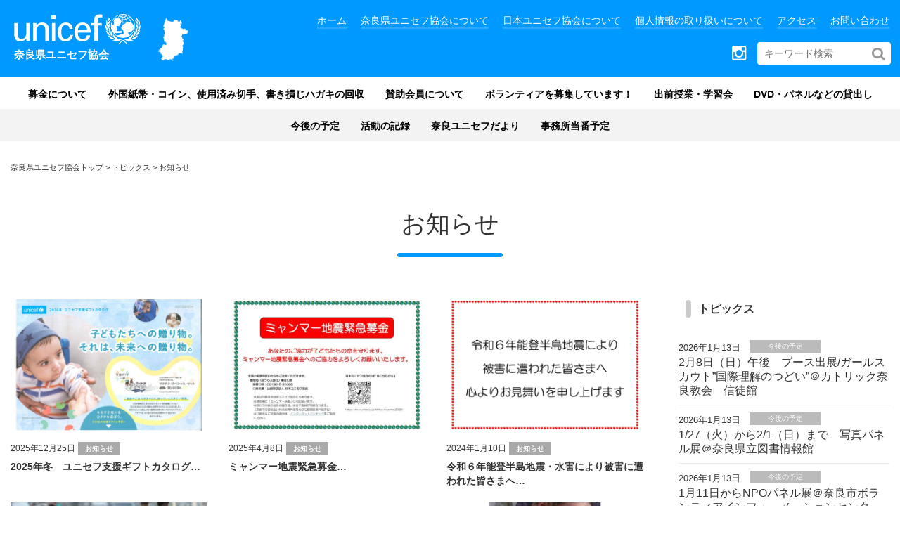

--- FILE ---
content_type: text/html; charset=UTF-8
request_url: https://www.unicef-nara.jp/category/event
body_size: 52188
content:
<!DOCTYPE html>
<html dir="ltr" lang="ja">
<head>
<meta charset="UTF-8">
<meta name="viewport" content="width=device-width, initial-scale=1.0, maximum-scale=1.0, user-scalable=0" />

<title>お知らせ | 奈良県ユニセフ協会 | 公益財団法人日本ユニセフ協会 協定地域組織奈良県ユニセフ協会</title>


		<!-- All in One SEO 4.9.3 - aioseo.com -->
	<meta name="robots" content="max-image-preview:large" />
	<link rel="canonical" href="https://www.unicef-nara.jp/category/event" />
	<meta name="generator" content="All in One SEO (AIOSEO) 4.9.3" />
		<script type="application/ld+json" class="aioseo-schema">
			{"@context":"https:\/\/schema.org","@graph":[{"@type":"BreadcrumbList","@id":"https:\/\/www.unicef-nara.jp\/category\/event#breadcrumblist","itemListElement":[{"@type":"ListItem","@id":"https:\/\/www.unicef-nara.jp#listItem","position":1,"name":"\u30db\u30fc\u30e0","item":"https:\/\/www.unicef-nara.jp","nextItem":{"@type":"ListItem","@id":"https:\/\/www.unicef-nara.jp\/category\/event#listItem","name":"\u304a\u77e5\u3089\u305b"}},{"@type":"ListItem","@id":"https:\/\/www.unicef-nara.jp\/category\/event#listItem","position":2,"name":"\u304a\u77e5\u3089\u305b","previousItem":{"@type":"ListItem","@id":"https:\/\/www.unicef-nara.jp#listItem","name":"\u30db\u30fc\u30e0"}}]},{"@type":"CollectionPage","@id":"https:\/\/www.unicef-nara.jp\/category\/event#collectionpage","url":"https:\/\/www.unicef-nara.jp\/category\/event","name":"\u304a\u77e5\u3089\u305b | \u5948\u826f\u770c\u30e6\u30cb\u30bb\u30d5\u5354\u4f1a | \u516c\u76ca\u8ca1\u56e3\u6cd5\u4eba\u65e5\u672c\u30e6\u30cb\u30bb\u30d5\u5354\u4f1a \u5354\u5b9a\u5730\u57df\u7d44\u7e54","inLanguage":"ja","isPartOf":{"@id":"https:\/\/www.unicef-nara.jp\/#website"},"breadcrumb":{"@id":"https:\/\/www.unicef-nara.jp\/category\/event#breadcrumblist"}},{"@type":"Organization","@id":"https:\/\/www.unicef-nara.jp\/#organization","name":"\u5948\u826f\u770c\u30e6\u30cb\u30bb\u30d5\u5354\u4f1a","url":"https:\/\/www.unicef-nara.jp\/"},{"@type":"WebSite","@id":"https:\/\/www.unicef-nara.jp\/#website","url":"https:\/\/www.unicef-nara.jp\/","name":"\u5948\u826f\u770c\u30e6\u30cb\u30bb\u30d5\u5354\u4f1a","inLanguage":"ja","publisher":{"@id":"https:\/\/www.unicef-nara.jp\/#organization"}}]}
		</script>
		<!-- All in One SEO -->

<link rel='dns-prefetch' href='//www.google.com' />
<link rel='dns-prefetch' href='//www.googletagmanager.com' />
<link rel='dns-prefetch' href='//maxcdn.bootstrapcdn.com' />
<link rel="alternate" type="application/rss+xml" title="奈良県ユニセフ協会 &raquo; お知らせ カテゴリーのフィード" href="https://www.unicef-nara.jp/category/event/feed" />
<style id='wp-img-auto-sizes-contain-inline-css' type='text/css'>
img:is([sizes=auto i],[sizes^="auto," i]){contain-intrinsic-size:3000px 1500px}
/*# sourceURL=wp-img-auto-sizes-contain-inline-css */
</style>
<style id='wp-block-library-inline-css' type='text/css'>
:root{--wp-block-synced-color:#7a00df;--wp-block-synced-color--rgb:122,0,223;--wp-bound-block-color:var(--wp-block-synced-color);--wp-editor-canvas-background:#ddd;--wp-admin-theme-color:#007cba;--wp-admin-theme-color--rgb:0,124,186;--wp-admin-theme-color-darker-10:#006ba1;--wp-admin-theme-color-darker-10--rgb:0,107,160.5;--wp-admin-theme-color-darker-20:#005a87;--wp-admin-theme-color-darker-20--rgb:0,90,135;--wp-admin-border-width-focus:2px}@media (min-resolution:192dpi){:root{--wp-admin-border-width-focus:1.5px}}.wp-element-button{cursor:pointer}:root .has-very-light-gray-background-color{background-color:#eee}:root .has-very-dark-gray-background-color{background-color:#313131}:root .has-very-light-gray-color{color:#eee}:root .has-very-dark-gray-color{color:#313131}:root .has-vivid-green-cyan-to-vivid-cyan-blue-gradient-background{background:linear-gradient(135deg,#00d084,#0693e3)}:root .has-purple-crush-gradient-background{background:linear-gradient(135deg,#34e2e4,#4721fb 50%,#ab1dfe)}:root .has-hazy-dawn-gradient-background{background:linear-gradient(135deg,#faaca8,#dad0ec)}:root .has-subdued-olive-gradient-background{background:linear-gradient(135deg,#fafae1,#67a671)}:root .has-atomic-cream-gradient-background{background:linear-gradient(135deg,#fdd79a,#004a59)}:root .has-nightshade-gradient-background{background:linear-gradient(135deg,#330968,#31cdcf)}:root .has-midnight-gradient-background{background:linear-gradient(135deg,#020381,#2874fc)}:root{--wp--preset--font-size--normal:16px;--wp--preset--font-size--huge:42px}.has-regular-font-size{font-size:1em}.has-larger-font-size{font-size:2.625em}.has-normal-font-size{font-size:var(--wp--preset--font-size--normal)}.has-huge-font-size{font-size:var(--wp--preset--font-size--huge)}.has-text-align-center{text-align:center}.has-text-align-left{text-align:left}.has-text-align-right{text-align:right}.has-fit-text{white-space:nowrap!important}#end-resizable-editor-section{display:none}.aligncenter{clear:both}.items-justified-left{justify-content:flex-start}.items-justified-center{justify-content:center}.items-justified-right{justify-content:flex-end}.items-justified-space-between{justify-content:space-between}.screen-reader-text{border:0;clip-path:inset(50%);height:1px;margin:-1px;overflow:hidden;padding:0;position:absolute;width:1px;word-wrap:normal!important}.screen-reader-text:focus{background-color:#ddd;clip-path:none;color:#444;display:block;font-size:1em;height:auto;left:5px;line-height:normal;padding:15px 23px 14px;text-decoration:none;top:5px;width:auto;z-index:100000}html :where(.has-border-color){border-style:solid}html :where([style*=border-top-color]){border-top-style:solid}html :where([style*=border-right-color]){border-right-style:solid}html :where([style*=border-bottom-color]){border-bottom-style:solid}html :where([style*=border-left-color]){border-left-style:solid}html :where([style*=border-width]){border-style:solid}html :where([style*=border-top-width]){border-top-style:solid}html :where([style*=border-right-width]){border-right-style:solid}html :where([style*=border-bottom-width]){border-bottom-style:solid}html :where([style*=border-left-width]){border-left-style:solid}html :where(img[class*=wp-image-]){height:auto;max-width:100%}:where(figure){margin:0 0 1em}html :where(.is-position-sticky){--wp-admin--admin-bar--position-offset:var(--wp-admin--admin-bar--height,0px)}@media screen and (max-width:600px){html :where(.is-position-sticky){--wp-admin--admin-bar--position-offset:0px}}

/*# sourceURL=wp-block-library-inline-css */
</style><style id='global-styles-inline-css' type='text/css'>
:root{--wp--preset--aspect-ratio--square: 1;--wp--preset--aspect-ratio--4-3: 4/3;--wp--preset--aspect-ratio--3-4: 3/4;--wp--preset--aspect-ratio--3-2: 3/2;--wp--preset--aspect-ratio--2-3: 2/3;--wp--preset--aspect-ratio--16-9: 16/9;--wp--preset--aspect-ratio--9-16: 9/16;--wp--preset--color--black: #000000;--wp--preset--color--cyan-bluish-gray: #abb8c3;--wp--preset--color--white: #ffffff;--wp--preset--color--pale-pink: #f78da7;--wp--preset--color--vivid-red: #cf2e2e;--wp--preset--color--luminous-vivid-orange: #ff6900;--wp--preset--color--luminous-vivid-amber: #fcb900;--wp--preset--color--light-green-cyan: #7bdcb5;--wp--preset--color--vivid-green-cyan: #00d084;--wp--preset--color--pale-cyan-blue: #8ed1fc;--wp--preset--color--vivid-cyan-blue: #0693e3;--wp--preset--color--vivid-purple: #9b51e0;--wp--preset--gradient--vivid-cyan-blue-to-vivid-purple: linear-gradient(135deg,rgb(6,147,227) 0%,rgb(155,81,224) 100%);--wp--preset--gradient--light-green-cyan-to-vivid-green-cyan: linear-gradient(135deg,rgb(122,220,180) 0%,rgb(0,208,130) 100%);--wp--preset--gradient--luminous-vivid-amber-to-luminous-vivid-orange: linear-gradient(135deg,rgb(252,185,0) 0%,rgb(255,105,0) 100%);--wp--preset--gradient--luminous-vivid-orange-to-vivid-red: linear-gradient(135deg,rgb(255,105,0) 0%,rgb(207,46,46) 100%);--wp--preset--gradient--very-light-gray-to-cyan-bluish-gray: linear-gradient(135deg,rgb(238,238,238) 0%,rgb(169,184,195) 100%);--wp--preset--gradient--cool-to-warm-spectrum: linear-gradient(135deg,rgb(74,234,220) 0%,rgb(151,120,209) 20%,rgb(207,42,186) 40%,rgb(238,44,130) 60%,rgb(251,105,98) 80%,rgb(254,248,76) 100%);--wp--preset--gradient--blush-light-purple: linear-gradient(135deg,rgb(255,206,236) 0%,rgb(152,150,240) 100%);--wp--preset--gradient--blush-bordeaux: linear-gradient(135deg,rgb(254,205,165) 0%,rgb(254,45,45) 50%,rgb(107,0,62) 100%);--wp--preset--gradient--luminous-dusk: linear-gradient(135deg,rgb(255,203,112) 0%,rgb(199,81,192) 50%,rgb(65,88,208) 100%);--wp--preset--gradient--pale-ocean: linear-gradient(135deg,rgb(255,245,203) 0%,rgb(182,227,212) 50%,rgb(51,167,181) 100%);--wp--preset--gradient--electric-grass: linear-gradient(135deg,rgb(202,248,128) 0%,rgb(113,206,126) 100%);--wp--preset--gradient--midnight: linear-gradient(135deg,rgb(2,3,129) 0%,rgb(40,116,252) 100%);--wp--preset--font-size--small: 13px;--wp--preset--font-size--medium: 20px;--wp--preset--font-size--large: 36px;--wp--preset--font-size--x-large: 42px;--wp--preset--spacing--20: 0.44rem;--wp--preset--spacing--30: 0.67rem;--wp--preset--spacing--40: 1rem;--wp--preset--spacing--50: 1.5rem;--wp--preset--spacing--60: 2.25rem;--wp--preset--spacing--70: 3.38rem;--wp--preset--spacing--80: 5.06rem;--wp--preset--shadow--natural: 6px 6px 9px rgba(0, 0, 0, 0.2);--wp--preset--shadow--deep: 12px 12px 50px rgba(0, 0, 0, 0.4);--wp--preset--shadow--sharp: 6px 6px 0px rgba(0, 0, 0, 0.2);--wp--preset--shadow--outlined: 6px 6px 0px -3px rgb(255, 255, 255), 6px 6px rgb(0, 0, 0);--wp--preset--shadow--crisp: 6px 6px 0px rgb(0, 0, 0);}:where(.is-layout-flex){gap: 0.5em;}:where(.is-layout-grid){gap: 0.5em;}body .is-layout-flex{display: flex;}.is-layout-flex{flex-wrap: wrap;align-items: center;}.is-layout-flex > :is(*, div){margin: 0;}body .is-layout-grid{display: grid;}.is-layout-grid > :is(*, div){margin: 0;}:where(.wp-block-columns.is-layout-flex){gap: 2em;}:where(.wp-block-columns.is-layout-grid){gap: 2em;}:where(.wp-block-post-template.is-layout-flex){gap: 1.25em;}:where(.wp-block-post-template.is-layout-grid){gap: 1.25em;}.has-black-color{color: var(--wp--preset--color--black) !important;}.has-cyan-bluish-gray-color{color: var(--wp--preset--color--cyan-bluish-gray) !important;}.has-white-color{color: var(--wp--preset--color--white) !important;}.has-pale-pink-color{color: var(--wp--preset--color--pale-pink) !important;}.has-vivid-red-color{color: var(--wp--preset--color--vivid-red) !important;}.has-luminous-vivid-orange-color{color: var(--wp--preset--color--luminous-vivid-orange) !important;}.has-luminous-vivid-amber-color{color: var(--wp--preset--color--luminous-vivid-amber) !important;}.has-light-green-cyan-color{color: var(--wp--preset--color--light-green-cyan) !important;}.has-vivid-green-cyan-color{color: var(--wp--preset--color--vivid-green-cyan) !important;}.has-pale-cyan-blue-color{color: var(--wp--preset--color--pale-cyan-blue) !important;}.has-vivid-cyan-blue-color{color: var(--wp--preset--color--vivid-cyan-blue) !important;}.has-vivid-purple-color{color: var(--wp--preset--color--vivid-purple) !important;}.has-black-background-color{background-color: var(--wp--preset--color--black) !important;}.has-cyan-bluish-gray-background-color{background-color: var(--wp--preset--color--cyan-bluish-gray) !important;}.has-white-background-color{background-color: var(--wp--preset--color--white) !important;}.has-pale-pink-background-color{background-color: var(--wp--preset--color--pale-pink) !important;}.has-vivid-red-background-color{background-color: var(--wp--preset--color--vivid-red) !important;}.has-luminous-vivid-orange-background-color{background-color: var(--wp--preset--color--luminous-vivid-orange) !important;}.has-luminous-vivid-amber-background-color{background-color: var(--wp--preset--color--luminous-vivid-amber) !important;}.has-light-green-cyan-background-color{background-color: var(--wp--preset--color--light-green-cyan) !important;}.has-vivid-green-cyan-background-color{background-color: var(--wp--preset--color--vivid-green-cyan) !important;}.has-pale-cyan-blue-background-color{background-color: var(--wp--preset--color--pale-cyan-blue) !important;}.has-vivid-cyan-blue-background-color{background-color: var(--wp--preset--color--vivid-cyan-blue) !important;}.has-vivid-purple-background-color{background-color: var(--wp--preset--color--vivid-purple) !important;}.has-black-border-color{border-color: var(--wp--preset--color--black) !important;}.has-cyan-bluish-gray-border-color{border-color: var(--wp--preset--color--cyan-bluish-gray) !important;}.has-white-border-color{border-color: var(--wp--preset--color--white) !important;}.has-pale-pink-border-color{border-color: var(--wp--preset--color--pale-pink) !important;}.has-vivid-red-border-color{border-color: var(--wp--preset--color--vivid-red) !important;}.has-luminous-vivid-orange-border-color{border-color: var(--wp--preset--color--luminous-vivid-orange) !important;}.has-luminous-vivid-amber-border-color{border-color: var(--wp--preset--color--luminous-vivid-amber) !important;}.has-light-green-cyan-border-color{border-color: var(--wp--preset--color--light-green-cyan) !important;}.has-vivid-green-cyan-border-color{border-color: var(--wp--preset--color--vivid-green-cyan) !important;}.has-pale-cyan-blue-border-color{border-color: var(--wp--preset--color--pale-cyan-blue) !important;}.has-vivid-cyan-blue-border-color{border-color: var(--wp--preset--color--vivid-cyan-blue) !important;}.has-vivid-purple-border-color{border-color: var(--wp--preset--color--vivid-purple) !important;}.has-vivid-cyan-blue-to-vivid-purple-gradient-background{background: var(--wp--preset--gradient--vivid-cyan-blue-to-vivid-purple) !important;}.has-light-green-cyan-to-vivid-green-cyan-gradient-background{background: var(--wp--preset--gradient--light-green-cyan-to-vivid-green-cyan) !important;}.has-luminous-vivid-amber-to-luminous-vivid-orange-gradient-background{background: var(--wp--preset--gradient--luminous-vivid-amber-to-luminous-vivid-orange) !important;}.has-luminous-vivid-orange-to-vivid-red-gradient-background{background: var(--wp--preset--gradient--luminous-vivid-orange-to-vivid-red) !important;}.has-very-light-gray-to-cyan-bluish-gray-gradient-background{background: var(--wp--preset--gradient--very-light-gray-to-cyan-bluish-gray) !important;}.has-cool-to-warm-spectrum-gradient-background{background: var(--wp--preset--gradient--cool-to-warm-spectrum) !important;}.has-blush-light-purple-gradient-background{background: var(--wp--preset--gradient--blush-light-purple) !important;}.has-blush-bordeaux-gradient-background{background: var(--wp--preset--gradient--blush-bordeaux) !important;}.has-luminous-dusk-gradient-background{background: var(--wp--preset--gradient--luminous-dusk) !important;}.has-pale-ocean-gradient-background{background: var(--wp--preset--gradient--pale-ocean) !important;}.has-electric-grass-gradient-background{background: var(--wp--preset--gradient--electric-grass) !important;}.has-midnight-gradient-background{background: var(--wp--preset--gradient--midnight) !important;}.has-small-font-size{font-size: var(--wp--preset--font-size--small) !important;}.has-medium-font-size{font-size: var(--wp--preset--font-size--medium) !important;}.has-large-font-size{font-size: var(--wp--preset--font-size--large) !important;}.has-x-large-font-size{font-size: var(--wp--preset--font-size--x-large) !important;}
/*# sourceURL=global-styles-inline-css */
</style>

<style id='classic-theme-styles-inline-css' type='text/css'>
/*! This file is auto-generated */
.wp-block-button__link{color:#fff;background-color:#32373c;border-radius:9999px;box-shadow:none;text-decoration:none;padding:calc(.667em + 2px) calc(1.333em + 2px);font-size:1.125em}.wp-block-file__button{background:#32373c;color:#fff;text-decoration:none}
/*# sourceURL=/wp-includes/css/classic-themes.min.css */
</style>
<link rel='stylesheet' id='theme-style-css' href='https://www.unicef-nara.jp/wp/wp-content/themes/unicef/style.css?ver=20251113072426' type='text/css' media='all' />
<link rel='stylesheet' id='bootstrap-css' href='https://www.unicef-nara.jp/wp/wp-content/themes/unicef/css/bootstrap.min.css?ver=6.9' type='text/css' media='all' />
<link rel='stylesheet' id='animate-css' href='https://www.unicef-nara.jp/wp/wp-content/themes/unicef/css/animate.css?ver=6.9' type='text/css' media='all' />
<link rel='stylesheet' id='fontawesome-css' href='//maxcdn.bootstrapcdn.com/font-awesome/4.5.0/css/font-awesome.min.css?ver=6.9' type='text/css' media='all' />
<script type="text/javascript" src="https://www.unicef-nara.jp/wp/wp-includes/js/jquery/jquery.min.js?ver=3.7.1" id="jquery-core-js"></script>
<script type="text/javascript" src="https://www.unicef-nara.jp/wp/wp-includes/js/jquery/jquery-migrate.min.js?ver=3.4.1" id="jquery-migrate-js"></script>

<!-- Site Kit によって追加された Google タグ（gtag.js）スニペット -->
<!-- Google アナリティクス スニペット (Site Kit が追加) -->
<script type="text/javascript" src="https://www.googletagmanager.com/gtag/js?id=GT-K48D72J" id="google_gtagjs-js" async></script>
<script type="text/javascript" id="google_gtagjs-js-after">
/* <![CDATA[ */
window.dataLayer = window.dataLayer || [];function gtag(){dataLayer.push(arguments);}
gtag("set","linker",{"domains":["www.unicef-nara.jp"]});
gtag("js", new Date());
gtag("set", "developer_id.dZTNiMT", true);
gtag("config", "GT-K48D72J");
//# sourceURL=google_gtagjs-js-after
/* ]]> */
</script>
<link rel="https://api.w.org/" href="https://www.unicef-nara.jp/wp-json/" /><link rel="alternate" title="JSON" type="application/json" href="https://www.unicef-nara.jp/wp-json/wp/v2/categories/3" /><link rel="EditURI" type="application/rsd+xml" title="RSD" href="https://www.unicef-nara.jp/wp/xmlrpc.php?rsd" />
<meta name="generator" content="WordPress 6.9" />
<meta name="generator" content="Site Kit by Google 1.171.0" />






<!-- Global site tag (gtag.js) - Google Analytics -->
<script async src="https://www.googletagmanager.com/gtag/js?id=G-Y50S08BRP6"></script>
<script>
  window.dataLayer = window.dataLayer || [];
  function gtag(){dataLayer.push(arguments);}
  gtag('js', new Date());

  gtag('config', 'G-Y50S08BRP6');
</script>



</head>

<body class="archive category category-event category-3 wp-theme-unicef metaslider-plugin">

<header class="header" id="articles-scroll">

	<div class="sp"><span class="drawer-btn">menu</span></div>



<div class="pc-header">

<div id="gnav-logo">
<a href="https://www.unicef-nara.jp/">
	<img src="https://www.unicef-nara.jp/wp/wp-content/themes/unicef/img/logo.png" alt="" width="100">
	<p>奈良県ユニセフ協会</p>
</a>
</div>



<div class="smpmenu pc">
<div class="header-menu-container"><ul id="header-menu" class="header-menu"><li id="menu-item-227" class="menu-item menu-item-type-post_type menu-item-object-page menu-item-home menu-item-227"><a href="https://www.unicef-nara.jp/">ホーム</a></li>
<li id="menu-item-24" class="menu-item menu-item-type-post_type menu-item-object-page menu-item-24"><a href="https://www.unicef-nara.jp/about">奈良県ユニセフ協会について</a></li>
<li id="menu-item-204" class="menu-item menu-item-type-post_type menu-item-object-page menu-item-204"><a href="https://www.unicef-nara.jp/about_jcu">日本ユニセフ協会について</a></li>
<li id="menu-item-3528" class="menu-item menu-item-type-post_type menu-item-object-page menu-item-3528"><a href="https://www.unicef-nara.jp/privacypolicy">個人情報の取り扱いについて</a></li>
<li id="menu-item-263" class="menu-item menu-item-type-post_type menu-item-object-page menu-item-263"><a href="https://www.unicef-nara.jp/access">アクセス</a></li>
<li id="menu-item-205" class="menu-item menu-item-type-post_type menu-item-object-page menu-item-205"><a href="https://www.unicef-nara.jp/contact">お問い合わせ</a></li>
</ul></div>

<div class="search-form" >


<form method="get" id="searchform" class="searchform" action="https://www.unicef-nara.jp/">
  <input type="text" placeholder="キーワード検索" name="s" class="searchfield" value="" />
  <input type="submit" value="" alt="検索" title="検索" class="searchsubmit">
</form>
</div>


<div class="sns-menu-container"><ul id="sns-menu" class="sns-menu"><li id="menu-item-6665" class="menu-item menu-item-type-custom menu-item-object-custom menu-item-6665"><a href="https://www.instagram.com/unicefnara/"><i class="fa fa-instagram" aria-hidden="true"></i></a></li>
</ul></div>


</div>
</div>








<div  class="articles-Wrapper">
<nav id="gnav" role="navigation" itemscope="itemscope" itemtype="http://scheme.org/SiteNavigationElement" class="smpmenu pc">

<div class="gnav-container"><ul id="gnav-ul" class="main-menu1"><li id="menu-item-19" class="menu-item menu-item-type-post_type menu-item-object-page menu-item-19"><a href="https://www.unicef-nara.jp/fundraising">募金について</a></li>
<li id="menu-item-2585" class="menu-item menu-item-type-post_type menu-item-object-page menu-item-2585"><a href="https://www.unicef-nara.jp/materialdonations">外国紙幣・コイン、使用済み切手、書き損じハガキの回収</a></li>
<li id="menu-item-5110" class="menu-item menu-item-type-post_type menu-item-object-page menu-item-5110"><a href="https://www.unicef-nara.jp/supporter">賛助会員について</a></li>
<li id="menu-item-95" class="menu-item menu-item-type-post_type menu-item-object-page menu-item-95"><a href="https://www.unicef-nara.jp/volunteer">ボランティアを募集しています！</a></li>
<li id="menu-item-3149" class="menu-item menu-item-type-post_type menu-item-object-page menu-item-3149"><a href="https://www.unicef-nara.jp/learning">出前授業・学習会</a></li>
<li id="menu-item-3148" class="menu-item menu-item-type-post_type menu-item-object-page menu-item-3148"><a href="https://www.unicef-nara.jp/library">DVD・パネルなどの貸出し</a></li>
</ul></div><div class="gnav-container"><ul id="gnav-ul" class="main-menu2"><li id="menu-item-3684" class="menu-item menu-item-type-taxonomy menu-item-object-category menu-item-3684"><a href="https://www.unicef-nara.jp/category/information">今後の予定</a></li>
<li id="menu-item-2767" class="menu-item menu-item-type-taxonomy menu-item-object-category menu-item-2767"><a href="https://www.unicef-nara.jp/category/report">活動の記録</a></li>
<li id="menu-item-5271" class="menu-item menu-item-type-post_type menu-item-object-page menu-item-5271"><a href="https://www.unicef-nara.jp/naradayori">奈良ユニセフだより</a></li>
<li id="menu-item-3152" class="menu-item menu-item-type-post_type menu-item-object-page menu-item-3152"><a href="https://www.unicef-nara.jp/shift">事務所当番予定</a></li>
</ul></div>
</nav>
</div>


</header>

<main class="wrap">



	<div class="breadcrumbs" typeof="BreadcrumbList" vocab="http://schema.org/">
		<div class="container">
			<span property="itemListElement" typeof="ListItem"><a property="item" typeof="WebPage" title="奈良県ユニセフ協会へ移動" href="https://www.unicef-nara.jp" class="home"><span property="name">奈良県ユニセフ協会トップ</span></a><meta property="position" content="1"></span> &gt; <span property="itemListElement" typeof="ListItem"><a property="item" typeof="WebPage" title="トピックスへ移動" href="https://www.unicef-nara.jp/topics" class="post-root post post-post"><span property="name">トピックス</span></a><meta property="position" content="2"></span> &gt; <span property="itemListElement" typeof="ListItem"><span property="name">お知らせ</span><meta property="position" content="3"></span>		</div>
	</div>









						<div class="category-header">
			<h1 class="archive-title">お知らせ</h1>
					</div>
		


<div class="container">
	<div class="main-column">
	<div class="content">





				<div class="row">
		



    <div class="col-md-4 col-sm-6 thumbnail-box wow fadeIn">
				<div class="post-6773 post type-post status-publish format-standard has-post-thumbnail hentry category-event">
      <div class="blog-thumbnail ">
						<a href="https://www.unicef-nara.jp/6773">
										<img width="600" height="400" src="https://www.unicef-nara.jp/wp/wp-content/uploads/2025/12/326d0345b19f88273eff9be0358735ee-600x400.png" class="attachment-blog-thumbnail size-blog-thumbnail wp-post-image" alt="" decoding="async" fetchpriority="high" />											</a>
					</div>
			<div class="blog-sumamry">
				<span class="blog-date">2025年12月25日</span>
				<span class="blog-category">
<a href="https://www.unicef-nara.jp/category/event">お知らせ</a>				</span>
				<span class="blog-title"><a href="https://www.unicef-nara.jp/6773">2025年冬　ユニセフ支援ギフトカタログ…</a></span>
			</div>
				</div>
			</div>

		



    <div class="col-md-4 col-sm-6 thumbnail-box wow fadeIn">
				<div class="post-6252 post type-post status-publish format-standard has-post-thumbnail hentry category-event">
      <div class="blog-thumbnail ">
						<a href="https://www.unicef-nara.jp/6252">
										<img width="600" height="400" src="https://www.unicef-nara.jp/wp/wp-content/uploads/2025/04/a496893858640d2c6adb38c44461bf01-600x400.jpg" class="attachment-blog-thumbnail size-blog-thumbnail wp-post-image" alt="" decoding="async" />											</a>
					</div>
			<div class="blog-sumamry">
				<span class="blog-date">2025年4月8日</span>
				<span class="blog-category">
<a href="https://www.unicef-nara.jp/category/event">お知らせ</a>				</span>
				<span class="blog-title"><a href="https://www.unicef-nara.jp/6252">ミャンマー地震緊急募金…</a></span>
			</div>
				</div>
			</div>

		



    <div class="col-md-4 col-sm-6 thumbnail-box wow fadeIn">
				<div class="post-5352 post type-post status-publish format-standard has-post-thumbnail hentry category-event">
      <div class="blog-thumbnail ">
						<a href="https://www.unicef-nara.jp/5352">
										<img width="600" height="400" src="https://www.unicef-nara.jp/wp/wp-content/uploads/2024/02/5ddf16df4a83ebe0e9891bc612145fe2-600x400.png" class="attachment-blog-thumbnail size-blog-thumbnail wp-post-image" alt="" decoding="async" />											</a>
					</div>
			<div class="blog-sumamry">
				<span class="blog-date">2024年1月10日</span>
				<span class="blog-category">
<a href="https://www.unicef-nara.jp/category/event">お知らせ</a>				</span>
				<span class="blog-title"><a href="https://www.unicef-nara.jp/5352">令和６年能登半島地震・水害により被害に遭われた皆さまへ…</a></span>
			</div>
				</div>
			</div>

		



    <div class="col-md-4 col-sm-6 thumbnail-box wow fadeIn">
				<div class="post-5015 post type-post status-publish format-standard has-post-thumbnail hentry category-event">
      <div class="blog-thumbnail ">
						<a href="https://www.unicef-nara.jp/5015">
										<img width="600" height="400" src="https://www.unicef-nara.jp/wp/wp-content/uploads/2023/10/main_231014_gaza-600x400.webp" class="attachment-blog-thumbnail size-blog-thumbnail wp-post-image" alt="" decoding="async" loading="lazy" />											</a>
					</div>
			<div class="blog-sumamry">
				<span class="blog-date">2023年10月16日</span>
				<span class="blog-category">
<a href="https://www.unicef-nara.jp/category/event">お知らせ</a>				</span>
				<span class="blog-title"><a href="https://www.unicef-nara.jp/5015">「ガザ人道危機緊急募金」開始…</a></span>
			</div>
				</div>
			</div>

		



    <div class="col-md-4 col-sm-6 thumbnail-box wow fadeIn">
				<div class="post-4447 post type-post status-publish format-standard has-post-thumbnail hentry category-event">
      <div class="blog-thumbnail ">
						<a href="https://www.unicef-nara.jp/4447">
										<img width="600" height="400" src="https://www.unicef-nara.jp/wp/wp-content/uploads/2024/02/aea6c1117c44ac445fd3cfed870370a6-600x400.png" class="attachment-blog-thumbnail size-blog-thumbnail wp-post-image" alt="" decoding="async" loading="lazy" />											</a>
					</div>
			<div class="blog-sumamry">
				<span class="blog-date">2023年2月9日</span>
				<span class="blog-category">
<a href="https://www.unicef-nara.jp/category/event">お知らせ</a>				</span>
				<span class="blog-title"><a href="https://www.unicef-nara.jp/4447">「自然災害緊急募金」＠トルコ・シリア大地震…</a></span>
			</div>
				</div>
			</div>

		



    <div class="col-md-4 col-sm-6 thumbnail-box wow fadeIn">
				<div class="post-4101 post type-post status-publish format-standard has-post-thumbnail hentry category-event">
      <div class="blog-thumbnail ">
						<a href="https://www.unicef-nara.jp/4101">
										<img width="600" height="400" src="https://www.unicef-nara.jp/wp/wp-content/uploads/2022/09/5e838bbd3832b8b27dce328cba6c792a-600x400.png" class="attachment-blog-thumbnail size-blog-thumbnail wp-post-image" alt="" decoding="async" loading="lazy" />											</a>
					</div>
			<div class="blog-sumamry">
				<span class="blog-date">2022年9月21日</span>
				<span class="blog-category">
<a href="https://www.unicef-nara.jp/category/event">お知らせ</a>				</span>
				<span class="blog-title"><a href="https://www.unicef-nara.jp/4101">&#8220;ウクライナ緊急募金&#8221;にご協力を！…</a></span>
			</div>
				</div>
			</div>

		
		<div class="navigation">
											</div>

			</div>

	</div>
	</div>


		<div class="side-column">
			<div class="content">
			<div class="row">

              <div id="dpe_fp_widget-2" class="widget page-widget">


<div class="top-widget">
<h3 class="widget-title ">トピックス<span>TOPICS</span></h3>

	<ul class="fpw-list">
		<li>
		<span class="fpw-date">2026年1月13日</span>
		<span class="fpw-category">
<a href="https://www.unicef-nara.jp/category/information">今後の予定</a>		</span>
		<span class="fpw-title"><a href="https://www.unicef-nara.jp/6790">2月8日（日）午後　ブース出展/ガールスカウト”国際理解のつどい”＠カトリック奈良教会　信徒館　</a></span>
	</li>
		<li>
		<span class="fpw-date">2026年1月13日</span>
		<span class="fpw-category">
<a href="https://www.unicef-nara.jp/category/information">今後の予定</a>		</span>
		<span class="fpw-title"><a href="https://www.unicef-nara.jp/6741">1/27（火）から2/1（日）まで　写真パネル展＠奈良県立図書情報館</a></span>
	</li>
		<li>
		<span class="fpw-date">2026年1月13日</span>
		<span class="fpw-category">
<a href="https://www.unicef-nara.jp/category/information">今後の予定</a>		</span>
		<span class="fpw-title"><a href="https://www.unicef-nara.jp/6792">1月11日からNPOパネル展＠奈良市ボランティアインフォーメーションセンター</a></span>
	</li>
		<li>
		<span class="fpw-date">2025年12月25日</span>
		<span class="fpw-category">
<a href="https://www.unicef-nara.jp/category/report">活動の記録</a>		</span>
		<span class="fpw-title"><a href="https://www.unicef-nara.jp/6779">年末年始の予定</a></span>
	</li>
		<li>
		<span class="fpw-date">2025年12月25日</span>
		<span class="fpw-category">
<a href="https://www.unicef-nara.jp/category/event">お知らせ</a>		</span>
		<span class="fpw-title"><a href="https://www.unicef-nara.jp/6773">2025年冬　ユニセフ支援ギフトカタログ</a></span>
	</li>
	</ul>


<div style="text-align: center">
<a href="https://www.unicef-nara.jp/topics" class="btn btn-primary">トピックス一覧</a>
</div>
</div>


</div><div id="dpe_fp_widget-5" class="widget page-widget"><h3 class="widget-title">お知らせ</h3>	<ul class="dpe-flexible-posts">
			<li id="post-6790" class="post-6790 post type-post status-publish format-standard has-post-thumbnail hentry category-information">
			<a href="https://www.unicef-nara.jp/6790">
								<div class="title">2月8日（日）午後　ブース出展/ガールスカウト”国際理解のつどい”＠カトリック奈良教会　信徒館　</div>
			</a>
		</li>
			<li id="post-6741" class="post-6741 post type-post status-publish format-standard has-post-thumbnail hentry category-information">
			<a href="https://www.unicef-nara.jp/6741">
								<div class="title">1/27（火）から2/1（日）まで　写真パネル展＠奈良県立図書情報館</div>
			</a>
		</li>
			<li id="post-6792" class="post-6792 post type-post status-publish format-standard has-post-thumbnail hentry category-information">
			<a href="https://www.unicef-nara.jp/6792">
								<div class="title">1月11日からNPOパネル展＠奈良市ボランティアインフォーメーションセンター</div>
			</a>
		</li>
		</ul><!-- .dpe-flexible-posts -->
</div>                    <div id="text-5" class="widget top-widget"><h3 class="widget-title">奈良県ユニセフ協会</h3>			<div class="textwidget"><p>〒630-8215<br />
奈良市東向中町6番地<br />
奈良県経済倶楽部ビル404号室</p>
<ul>
<li>Tel:0742-25-3005　Fax:0742-25-3008</li>
<li>Email: <a href="mailto:unicef-n@m4.kcn.ne.jp">unicef-n@m4.kcn.ne.jp</a></li>
</ul>
<p>【窓口受付時間】<br />
月・火・水・木の11:00～16:00</p>
<p>募金して頂ける方、資料ご入用の方は、どなたでもお気軽にご訪問下さい。</p>
</div>
		</div><div id="archives-3" class="widget top-widget"><h3 class="widget-title">アーカイブ</h3>		<label class="screen-reader-text" for="archives-dropdown-3">アーカイブ</label>
		<select id="archives-dropdown-3" name="archive-dropdown">
			
			<option value="">月を選択</option>
				<option value='https://www.unicef-nara.jp/date/2026/01'> 2026年1月 &nbsp;(3)</option>
	<option value='https://www.unicef-nara.jp/date/2025/12'> 2025年12月 &nbsp;(8)</option>
	<option value='https://www.unicef-nara.jp/date/2025/11'> 2025年11月 &nbsp;(6)</option>
	<option value='https://www.unicef-nara.jp/date/2025/10'> 2025年10月 &nbsp;(3)</option>
	<option value='https://www.unicef-nara.jp/date/2025/09'> 2025年9月 &nbsp;(5)</option>
	<option value='https://www.unicef-nara.jp/date/2025/08'> 2025年8月 &nbsp;(2)</option>
	<option value='https://www.unicef-nara.jp/date/2025/07'> 2025年7月 &nbsp;(5)</option>
	<option value='https://www.unicef-nara.jp/date/2025/06'> 2025年6月 &nbsp;(8)</option>
	<option value='https://www.unicef-nara.jp/date/2025/05'> 2025年5月 &nbsp;(2)</option>
	<option value='https://www.unicef-nara.jp/date/2025/04'> 2025年4月 &nbsp;(6)</option>
	<option value='https://www.unicef-nara.jp/date/2025/03'> 2025年3月 &nbsp;(5)</option>
	<option value='https://www.unicef-nara.jp/date/2025/02'> 2025年2月 &nbsp;(6)</option>
	<option value='https://www.unicef-nara.jp/date/2025/01'> 2025年1月 &nbsp;(3)</option>
	<option value='https://www.unicef-nara.jp/date/2024/12'> 2024年12月 &nbsp;(11)</option>
	<option value='https://www.unicef-nara.jp/date/2024/11'> 2024年11月 &nbsp;(5)</option>
	<option value='https://www.unicef-nara.jp/date/2024/10'> 2024年10月 &nbsp;(4)</option>
	<option value='https://www.unicef-nara.jp/date/2024/09'> 2024年9月 &nbsp;(4)</option>
	<option value='https://www.unicef-nara.jp/date/2024/08'> 2024年8月 &nbsp;(2)</option>
	<option value='https://www.unicef-nara.jp/date/2024/07'> 2024年7月 &nbsp;(5)</option>
	<option value='https://www.unicef-nara.jp/date/2024/06'> 2024年6月 &nbsp;(7)</option>
	<option value='https://www.unicef-nara.jp/date/2024/05'> 2024年5月 &nbsp;(4)</option>
	<option value='https://www.unicef-nara.jp/date/2024/04'> 2024年4月 &nbsp;(6)</option>
	<option value='https://www.unicef-nara.jp/date/2024/03'> 2024年3月 &nbsp;(4)</option>
	<option value='https://www.unicef-nara.jp/date/2024/02'> 2024年2月 &nbsp;(4)</option>
	<option value='https://www.unicef-nara.jp/date/2024/01'> 2024年1月 &nbsp;(4)</option>
	<option value='https://www.unicef-nara.jp/date/2023/12'> 2023年12月 &nbsp;(7)</option>
	<option value='https://www.unicef-nara.jp/date/2023/11'> 2023年11月 &nbsp;(2)</option>
	<option value='https://www.unicef-nara.jp/date/2023/10'> 2023年10月 &nbsp;(4)</option>
	<option value='https://www.unicef-nara.jp/date/2023/09'> 2023年9月 &nbsp;(6)</option>
	<option value='https://www.unicef-nara.jp/date/2023/08'> 2023年8月 &nbsp;(1)</option>
	<option value='https://www.unicef-nara.jp/date/2023/07'> 2023年7月 &nbsp;(3)</option>
	<option value='https://www.unicef-nara.jp/date/2023/06'> 2023年6月 &nbsp;(4)</option>
	<option value='https://www.unicef-nara.jp/date/2023/05'> 2023年5月 &nbsp;(6)</option>
	<option value='https://www.unicef-nara.jp/date/2023/04'> 2023年4月 &nbsp;(5)</option>
	<option value='https://www.unicef-nara.jp/date/2023/03'> 2023年3月 &nbsp;(7)</option>
	<option value='https://www.unicef-nara.jp/date/2023/02'> 2023年2月 &nbsp;(2)</option>
	<option value='https://www.unicef-nara.jp/date/2023/01'> 2023年1月 &nbsp;(1)</option>
	<option value='https://www.unicef-nara.jp/date/2022/12'> 2022年12月 &nbsp;(7)</option>
	<option value='https://www.unicef-nara.jp/date/2022/11'> 2022年11月 &nbsp;(2)</option>
	<option value='https://www.unicef-nara.jp/date/2022/10'> 2022年10月 &nbsp;(4)</option>
	<option value='https://www.unicef-nara.jp/date/2022/09'> 2022年9月 &nbsp;(3)</option>
	<option value='https://www.unicef-nara.jp/date/2022/08'> 2022年8月 &nbsp;(3)</option>
	<option value='https://www.unicef-nara.jp/date/2022/07'> 2022年7月 &nbsp;(2)</option>
	<option value='https://www.unicef-nara.jp/date/2022/06'> 2022年6月 &nbsp;(3)</option>
	<option value='https://www.unicef-nara.jp/date/2022/03'> 2022年3月 &nbsp;(4)</option>
	<option value='https://www.unicef-nara.jp/date/2022/02'> 2022年2月 &nbsp;(2)</option>
	<option value='https://www.unicef-nara.jp/date/2021/12'> 2021年12月 &nbsp;(1)</option>
	<option value='https://www.unicef-nara.jp/date/2021/11'> 2021年11月 &nbsp;(2)</option>
	<option value='https://www.unicef-nara.jp/date/2021/10'> 2021年10月 &nbsp;(2)</option>
	<option value='https://www.unicef-nara.jp/date/2021/08'> 2021年8月 &nbsp;(2)</option>
	<option value='https://www.unicef-nara.jp/date/2021/06'> 2021年6月 &nbsp;(4)</option>
	<option value='https://www.unicef-nara.jp/date/2021/03'> 2021年3月 &nbsp;(2)</option>
	<option value='https://www.unicef-nara.jp/date/2021/01'> 2021年1月 &nbsp;(2)</option>
	<option value='https://www.unicef-nara.jp/date/2020/12'> 2020年12月 &nbsp;(1)</option>
	<option value='https://www.unicef-nara.jp/date/2020/11'> 2020年11月 &nbsp;(3)</option>
	<option value='https://www.unicef-nara.jp/date/2020/10'> 2020年10月 &nbsp;(1)</option>
	<option value='https://www.unicef-nara.jp/date/2020/07'> 2020年7月 &nbsp;(1)</option>
	<option value='https://www.unicef-nara.jp/date/2020/06'> 2020年6月 &nbsp;(1)</option>
	<option value='https://www.unicef-nara.jp/date/2020/03'> 2020年3月 &nbsp;(3)</option>
	<option value='https://www.unicef-nara.jp/date/2020/02'> 2020年2月 &nbsp;(5)</option>
	<option value='https://www.unicef-nara.jp/date/2020/01'> 2020年1月 &nbsp;(1)</option>

		</select>

			<script type="text/javascript">
/* <![CDATA[ */

( ( dropdownId ) => {
	const dropdown = document.getElementById( dropdownId );
	function onSelectChange() {
		setTimeout( () => {
			if ( 'escape' === dropdown.dataset.lastkey ) {
				return;
			}
			if ( dropdown.value ) {
				document.location.href = dropdown.value;
			}
		}, 250 );
	}
	function onKeyUp( event ) {
		if ( 'Escape' === event.key ) {
			dropdown.dataset.lastkey = 'escape';
		} else {
			delete dropdown.dataset.lastkey;
		}
	}
	function onClick() {
		delete dropdown.dataset.lastkey;
	}
	dropdown.addEventListener( 'keyup', onKeyUp );
	dropdown.addEventListener( 'click', onClick );
	dropdown.addEventListener( 'change', onSelectChange );
})( "archives-dropdown-3" );

//# sourceURL=WP_Widget_Archives%3A%3Awidget
/* ]]> */
</script>
</div>      
      		</div>
			</div>
		</div>

</div>



</main><!--/wrap-->




<footer class="footer-widget-area section">
	<div class="container">
		<div class="row">
							<div id="nav_menu-4" class="widget footer-widget col-sm-3"><div class="menu-menu-1-container"><ul id="menu-menu-1" class="menu"><li class="menu-item menu-item-type-post_type menu-item-object-page menu-item-home menu-item-227"><a href="https://www.unicef-nara.jp/">ホーム</a></li>
<li class="menu-item menu-item-type-post_type menu-item-object-page menu-item-24"><a href="https://www.unicef-nara.jp/about">奈良県ユニセフ協会について</a></li>
<li class="menu-item menu-item-type-post_type menu-item-object-page menu-item-204"><a href="https://www.unicef-nara.jp/about_jcu">日本ユニセフ協会について</a></li>
<li class="menu-item menu-item-type-post_type menu-item-object-page menu-item-3528"><a href="https://www.unicef-nara.jp/privacypolicy">個人情報の取り扱いについて</a></li>
<li class="menu-item menu-item-type-post_type menu-item-object-page menu-item-263"><a href="https://www.unicef-nara.jp/access">アクセス</a></li>
<li class="menu-item menu-item-type-post_type menu-item-object-page menu-item-205"><a href="https://www.unicef-nara.jp/contact">お問い合わせ</a></li>
</ul></div></div><div id="nav_menu-3" class="widget footer-widget col-sm-3"><div class="menu-menu-2-container"><ul id="menu-menu-2" class="menu"><li class="menu-item menu-item-type-post_type menu-item-object-page menu-item-19"><a href="https://www.unicef-nara.jp/fundraising">募金について</a></li>
<li class="menu-item menu-item-type-post_type menu-item-object-page menu-item-2585"><a href="https://www.unicef-nara.jp/materialdonations">外国紙幣・コイン、使用済み切手、書き損じハガキの回収</a></li>
<li class="menu-item menu-item-type-post_type menu-item-object-page menu-item-5110"><a href="https://www.unicef-nara.jp/supporter">賛助会員について</a></li>
<li class="menu-item menu-item-type-post_type menu-item-object-page menu-item-95"><a href="https://www.unicef-nara.jp/volunteer">ボランティアを募集しています！</a></li>
<li class="menu-item menu-item-type-post_type menu-item-object-page menu-item-3149"><a href="https://www.unicef-nara.jp/learning">出前授業・学習会</a></li>
<li class="menu-item menu-item-type-post_type menu-item-object-page menu-item-3148"><a href="https://www.unicef-nara.jp/library">DVD・パネルなどの貸出し</a></li>
</ul></div></div><div id="nav_menu-2" class="widget footer-widget col-sm-3"><div class="menu-menu-3-container"><ul id="menu-menu-3" class="menu"><li id="menu-item-20" class="menu-item menu-item-type-taxonomy menu-item-object-category current-menu-item menu-item-20"><a href="https://www.unicef-nara.jp/category/event" aria-current="page">お知らせ</a></li>
<li id="menu-item-22" class="menu-item menu-item-type-taxonomy menu-item-object-category menu-item-22"><a href="https://www.unicef-nara.jp/category/report">活動の記録</a></li>
</ul></div></div><div id="text-6" class="widget footer-widget col-sm-3">			<div class="textwidget"><p>このホームページは、奈良県ユニセフ協会 が開設しています。<br />
本ホームページの著作権は、奈良県ユニセフ協会にあります。<br />
本ホームページに掲載されている情報（文字、写真、イラスト等）を無断で他の電子メディアや印刷物などに転載することはできません。 転載を希望される方は、概要を奈良県ユニセフ協会までご連絡下さい。なお、営利目的での利用はお断りいたします。</p>
</div>
		</div>					</div>
	</div>
</footer>




<div class="footer-menu-container"><ul id="footer-menu" class="footer-menu"><li id="menu-item-602" class="menu-item menu-item-type-custom menu-item-object-custom menu-item-602"><a target="_blank" href="https://www.unicef-nara.jp/old">旧奈良県ユニセフ協会サイトはこちら</a></li>
</ul></div>

<div class="footerBottom">
	<div class="container">
		<div class="copyright">
		Copyright © 奈良県ユニセフ協会 All rights reserved.
		</div>
	</div>
</div>

<script type="speculationrules">
{"prefetch":[{"source":"document","where":{"and":[{"href_matches":"/*"},{"not":{"href_matches":["/wp/wp-*.php","/wp/wp-admin/*","/wp/wp-content/uploads/*","/wp/wp-content/*","/wp/wp-content/plugins/*","/wp/wp-content/themes/unicef/*","/*\\?(.+)"]}},{"not":{"selector_matches":"a[rel~=\"nofollow\"]"}},{"not":{"selector_matches":".no-prefetch, .no-prefetch a"}}]},"eagerness":"conservative"}]}
</script>
<script type="text/javascript" src="https://www.unicef-nara.jp/wp/wp-includes/js/dist/hooks.min.js?ver=dd5603f07f9220ed27f1" id="wp-hooks-js"></script>
<script type="text/javascript" src="https://www.unicef-nara.jp/wp/wp-includes/js/dist/i18n.min.js?ver=c26c3dc7bed366793375" id="wp-i18n-js"></script>
<script type="text/javascript" id="wp-i18n-js-after">
/* <![CDATA[ */
wp.i18n.setLocaleData( { 'text direction\u0004ltr': [ 'ltr' ] } );
//# sourceURL=wp-i18n-js-after
/* ]]> */
</script>
<script type="text/javascript" src="https://www.unicef-nara.jp/wp/wp-content/plugins/contact-form-7/includes/swv/js/index.js?ver=6.1.4" id="swv-js"></script>
<script type="text/javascript" id="contact-form-7-js-translations">
/* <![CDATA[ */
( function( domain, translations ) {
	var localeData = translations.locale_data[ domain ] || translations.locale_data.messages;
	localeData[""].domain = domain;
	wp.i18n.setLocaleData( localeData, domain );
} )( "contact-form-7", {"translation-revision-date":"2025-11-30 08:12:23+0000","generator":"GlotPress\/4.0.3","domain":"messages","locale_data":{"messages":{"":{"domain":"messages","plural-forms":"nplurals=1; plural=0;","lang":"ja_JP"},"This contact form is placed in the wrong place.":["\u3053\u306e\u30b3\u30f3\u30bf\u30af\u30c8\u30d5\u30a9\u30fc\u30e0\u306f\u9593\u9055\u3063\u305f\u4f4d\u7f6e\u306b\u7f6e\u304b\u308c\u3066\u3044\u307e\u3059\u3002"],"Error:":["\u30a8\u30e9\u30fc:"]}},"comment":{"reference":"includes\/js\/index.js"}} );
//# sourceURL=contact-form-7-js-translations
/* ]]> */
</script>
<script type="text/javascript" id="contact-form-7-js-before">
/* <![CDATA[ */
var wpcf7 = {
    "api": {
        "root": "https:\/\/www.unicef-nara.jp\/wp-json\/",
        "namespace": "contact-form-7\/v1"
    }
};
//# sourceURL=contact-form-7-js-before
/* ]]> */
</script>
<script type="text/javascript" src="https://www.unicef-nara.jp/wp/wp-content/plugins/contact-form-7/includes/js/index.js?ver=6.1.4" id="contact-form-7-js"></script>
<script type="text/javascript" id="wpcf7-redirect-script-js-extra">
/* <![CDATA[ */
var wpcf7r = {"ajax_url":"https://www.unicef-nara.jp/wp/wp-admin/admin-ajax.php"};
//# sourceURL=wpcf7-redirect-script-js-extra
/* ]]> */
</script>
<script type="text/javascript" src="https://www.unicef-nara.jp/wp/wp-content/plugins/wpcf7-redirect/build/assets/frontend-script.js?ver=2c532d7e2be36f6af233" id="wpcf7-redirect-script-js"></script>
<script type="text/javascript" id="google-invisible-recaptcha-js-before">
/* <![CDATA[ */
var renderInvisibleReCaptcha = function() {

    for (var i = 0; i < document.forms.length; ++i) {
        var form = document.forms[i];
        var holder = form.querySelector('.inv-recaptcha-holder');

        if (null === holder) continue;
		holder.innerHTML = '';

         (function(frm){
			var cf7SubmitElm = frm.querySelector('.wpcf7-submit');
            var holderId = grecaptcha.render(holder,{
                'sitekey': '6LeKq3wiAAAAAFzoTu1AZrqsK20t5B_tyj9_QNer', 'size': 'invisible', 'badge' : 'inline',
                'callback' : function (recaptchaToken) {
					if((null !== cf7SubmitElm) && (typeof jQuery != 'undefined')){jQuery(frm).submit();grecaptcha.reset(holderId);return;}
					 HTMLFormElement.prototype.submit.call(frm);
                },
                'expired-callback' : function(){grecaptcha.reset(holderId);}
            });

			if(null !== cf7SubmitElm && (typeof jQuery != 'undefined') ){
				jQuery(cf7SubmitElm).off('click').on('click', function(clickEvt){
					clickEvt.preventDefault();
					grecaptcha.execute(holderId);
				});
			}
			else
			{
				frm.onsubmit = function (evt){evt.preventDefault();grecaptcha.execute(holderId);};
			}


        })(form);
    }
};

//# sourceURL=google-invisible-recaptcha-js-before
/* ]]> */
</script>
<script type="text/javascript" async defer src="https://www.google.com/recaptcha/api.js?onload=renderInvisibleReCaptcha&amp;render=explicit" id="google-invisible-recaptcha-js"></script>
<script type="text/javascript" id="wpfront-scroll-top-js-extra">
/* <![CDATA[ */
var wpfront_scroll_top_data = {"data":{"css":"#wpfront-scroll-top-container{position:fixed;cursor:pointer;z-index:9999;border:none;outline:none;background-color:rgba(0,0,0,0);box-shadow:none;outline-style:none;text-decoration:none;opacity:0;display:none;align-items:center;justify-content:center;margin:0;padding:0}#wpfront-scroll-top-container.show{display:flex;opacity:1}#wpfront-scroll-top-container .sr-only{position:absolute;width:1px;height:1px;padding:0;margin:-1px;overflow:hidden;clip:rect(0,0,0,0);white-space:nowrap;border:0}#wpfront-scroll-top-container .text-holder{padding:3px 10px;-webkit-border-radius:3px;border-radius:3px;-webkit-box-shadow:4px 4px 5px 0px rgba(50,50,50,.5);-moz-box-shadow:4px 4px 5px 0px rgba(50,50,50,.5);box-shadow:4px 4px 5px 0px rgba(50,50,50,.5)}#wpfront-scroll-top-container{right:20px;bottom:20px;}#wpfront-scroll-top-container img{width:auto;height:auto;}#wpfront-scroll-top-container .text-holder{color:#ffffff;background-color:#000000;width:auto;height:auto;;}#wpfront-scroll-top-container .text-holder:hover{background-color:#000000;}#wpfront-scroll-top-container i{color:#000000;}","html":"\u003Cbutton id=\"wpfront-scroll-top-container\" aria-label=\"\" title=\"\" \u003E\u003Cimg src=\"https://www.unicef-nara.jp/wp/wp-content/plugins/wpfront-scroll-top/includes/assets/icons/1.png\" alt=\"\" title=\"\"\u003E\u003C/button\u003E","data":{"hide_iframe":false,"button_fade_duration":200,"auto_hide":false,"auto_hide_after":2,"scroll_offset":100,"button_opacity":0.8,"button_action":"top","button_action_element_selector":"","button_action_container_selector":"html, body","button_action_element_offset":0,"scroll_duration":400}}};
//# sourceURL=wpfront-scroll-top-js-extra
/* ]]> */
</script>
<script type="text/javascript" src="https://www.unicef-nara.jp/wp/wp-content/plugins/wpfront-scroll-top/includes/assets/wpfront-scroll-top.min.js?ver=3.0.1.09211" id="wpfront-scroll-top-js"></script>
<script type="text/javascript" src="https://www.unicef-nara.jp/wp/wp-content/themes/unicef/js/doubletaptogo.js" id="doubletap-js"></script>
<script type="text/javascript" src="https://www.unicef-nara.jp/wp/wp-content/themes/unicef/js/jquery.fitvids.js" id="fitvids-js"></script>
<script type="text/javascript" src="https://www.unicef-nara.jp/wp/wp-content/themes/unicef/js/wow.js" id="wow-js"></script>






<script>
//スマホ用メニュー
jQuery(function() {
jQuery('.drawer-btn').on('click', function() {
var jQuerynavList = jQuery(this);
if(jQuerynavList.hasClass("current")) {
jQuery('.smpmenu').slideUp(0,function(){
jQuerynavList.removeClass("current");
});
} else {
jQuery('.smpmenu').fadeIn(0,function(){
jQuerynavList.addClass("current");
});
};
return false;
});
});
jQuery(function() {
jQuery('.drawer-btn').click(function(){
jQuery('body').toggleClass('openNav');
});
});

//wow
new WOW().init();

//タッチデバイスメニュー
jQuery( function()
{
jQuery( '#gnav li:has(ul)' ).doubleTapToGo();
});

//fitVids
jQuery(document).ready(function(){
jQuery(".res_video").fitVids();
});

jQuery(function(){
jQuery('iframe[src*="youtube"]').wrap('<div class="res_video"></div>');
});

//ヘッダー固定
/*
jQuery(function() {
var $win = jQuery(window),
$main = jQuery('main'),
$nav = jQuery('#articles-scroll'),
navHeight = $nav.outerHeight(),
navPos = $nav.offset().top,
fixedClass = 'is-fixed';

$win.on('load scroll', function() {
var value = jQuery(this).scrollTop();
if ( value > navPos ) {
$nav.addClass(fixedClass);
$main.css('margin-top', navHeight);
} else {
$nav.removeClass(fixedClass);
$main.css('margin-top', '0');
}
});
});
*/
</script>



</body>
</html>

--- FILE ---
content_type: text/css
request_url: https://www.unicef-nara.jp/wp/wp-content/themes/unicef/style.css?ver=20251113072426
body_size: 6537
content:
@charset "UTF-8";

/*
Theme Name:日本ユニセフ
Version:1.0
*/


.col-ms-1,.col-ms-2,.col-ms-3,.col-ms-4,.col-ms-5,.col-ms-6,.col-ms-7,.col-ms-8,.col-ms-9,.col-ms-10,.col-ms-11,.col-ms-12{position:relative;padding-left:10px;padding-right:10px;}
@media(min-width:480px) and(max-width:767px){.container{max-width:748px;}.col-ms-1,.col-ms-2,.col-ms-3,.col-ms-4,.col-ms-5,.col-ms-6,.col-ms-7,.col-ms-8,.col-ms-9,.col-ms-10,.col-ms-11{float:left;}.col-ms-1{width:8.33333333%;}.col-ms-2{width:16.66666667%;}.col-ms-3{width:25%;}.col-ms-4{width:33.33333333%;}.col-ms-5{width:41.66666667%;}.col-ms-6{width:50%;}.col-ms-7{width:58.33333333%;}.col-ms-8{width:66.66666667%;}.col-ms-9{width:75%;}.col-ms-10{width:83.33333333%;}.col-ms-11{width:91.66666667%;}.col-ms-12{width:100%;}}

/*reset*/
*{box-sizing:border-box;}
html,body,div,span,applet,object,iframe,h1,h2,h3,h4,h5,h6,p,blockquote,pre,a,abbr,acronym,address,big,cite,code,del,dfn,em,font,img,ins,kbd,q,s,samp,small,strike,strong,sub,sup,tt,var,b,u,i,center,dl,dt,dd,ol,ul,li,fieldset,form,label,legend,table,caption,tbody,tfoot,thead,tr,th,td{margin:0;padding:0;border:0;outline:0;font-size:100%;background:transparent;}
body{line-height:1.8;height:100%;font-family:Verdana,YuGothic,"Hiragino Kaku Gothic ProN",Meiryo,sans-serif;-webkit-font-smoothing:antialiased;}
ol,ul{margin:0;padding:0;}
blockquote,q{quotes:none;}
:focus{outline:0;}
ins{text-decoration:none;}
del{text-decoration:line-through;}
caption{width:100%;}
a{outline:none;}
img{vertical-align:top;}
table{border-spacing:0}
iframe{max-width:100%;}


/*base*/
body{margin:0px;padding:0;-webkit-text-size-adjust:none;color:#333;font-size:16px;}
h1,h2,h3,h4,h5,h6,p{margin:0 0 20px;}
ul,ol{padding:0;margin:0 0 20px 20px;}
h1{font-size:20px;line-height:22px;}
h2{font-size:18px;line-height:20px;}
h3{font-size:16px;line-height:18px;}
h4{font-size:14px;line-height:16px;}
h5{font-size:12px;line-height:14px;}
h6{font-size:11px;line-height:13px;}
img{border:none;max-width:100%;height:auto;}
#map img{max-width:auto!important;}
a{text-decoration:none;color:#477bb0;}
a:hover{text-decoration:none;}
a:hover img{opacity:0.8;}

table{margin:15px 0}
table td {border: 1px solid #999;}

.main-column a,
.side-column a{color:#0099ff;}
.main-column a:hover,
.side-column a:hover{color:#0099ff;text-decoration:underline;}
.content a{color:#0099ff;text-decoration:underline;}
.content a:hover{color:#0099ff;text-decoration:none;}
.hentry a{text-decoration:underline;color:#0099ff;}

hr{background-color:#ddd;border:0;height:1px;clear:both;margin:50px auto;}
blockquote{margin:0px 0px 20px;padding:10px 20px 10px 20px;background-color:#f4f4f4;border:1px solid #ddd;border-radius:5px;-moz-border-radius:5px;}
blockquote blockquote{margin:20px 0;background-color:#fff;}
blockquote blockquote blockquote{margin:20px 0;background-color:#f4f4f4;}
blockquote p{padding:0px;margin:0px 0px 0px 0px}
object,embed{width:100%;display:block;margin:auto;}
.screen-reader-text{display:none;}
.screen-reader-response{display:none;}
.cf:before,.cf:after{content:"";display:block;overflow:hidden;}
.cf:after{clear:both;}
.cf{zoom:1;}
@media (max-width:768px){.sp{display:block;}.pc{display:none;}}
@media (min-width:769px){.sp{display:none;}.pc{display:block;}}


/*margin*/
.mt0{margin-top:0px!important;}
.mt5{margin-top:5px!important;}
.mt10{margin-top:10px!important;}
.mt15{margin-top:15px!important;}
.mt20{margin-top:20px!important;}
.mt40{margin-top:40px!important;}
.mt60{margin-top:60px!important;}
.mr5{margin-right:5px!important;}
.mr10{margin-right:10px!important;}
.mr15{margin-right:15px!important;}
.mr20{margin-right:20px!important;}
.mb5{margin-bottom:5px!important;}
.mb10{margin-bottom:10px!important;}
.mb15{margin-bottom:15px!important;}
.mb20{margin-bottom:20px!important;}
.ml5{margin-left:5px!important;}
.ml10{margin-left:10px!important;}
.ml15{margin-left:15px!important;}
.ml20{margin-left:20px!important;}
.ml40{margin-left:40px!important;}
.ml50{margin-left:50px!important;}
.mtb10{margin:10px 0!important;}

/*layout*/
.wrap{text-align:left;clear:both;margin-bottom:30px!important;max-width:1600px;margin:auto;}
.container{width:100%!important;max-width:1380px;padding-left:15px!important;padding-right:15px!important;}
.footer-widget .container{max-width:960px!important;}
.page-template-page-full .container{max-width:100%;}
.page-default{max-width:810px;margin-left:auto;margin-right:auto;float:none;}
.inner{padding:0 15px;}
.side{overflow:hidden;}
.archive-widget{margin-top:60px}
.footer-widget-area{clear:both;background-color:#0099ff;color:#fff;}
.footerBottom{color:#333;background-color:#fff;margin:20px 0 20px 0;}
.main-column{width:calc(100% - 330px);float:left;padding:30px 0;}
@media (min-width:1280px){
.main-column{width:calc(100% - 350px);}
}



/*side-column*/
.side-column{width:300px;float:right;padding:30px 0;}
@media (min-width:1024px){
.side-column .row{margin:0}
}
@media (max-width:1023px){
.main-column,.side-column{max-width:100%;width:730px;margin-left:auto;margin-right:auto;float:none;}
.side-column .widget{padding:0 15px}
}
.side-column h2{font-size:15px;margin-top:0;}
.side-column .blog-title{display:block;margin-bottom:10px}

/*header*/
.site-title{padding:0;text-align:center;display:block;width:90px;margin:0 auto 15px;padding:15px 0 0 0;}
.site-description{font-size:13px;line-height:18px;font-weight:normal;font-style:normal;display:block;margin:0;}
.header{padding:0;border-bottom: 1px solid #f3f3f3;}

@media (min-width:769px){
.site-title img{width:90%;transition:0.25s ease-in-out;}
.header_left{float:none;display:none;}
.home .header_left{display:block;}
.site-title{width:130px;margin:26px auto 6px;padding:0;}
}

.drawer-btn:before{font-size:33px;font-family:FontAwesome;display:block;}



@media (min-width:769px){
.home .is-fixed .gnav-logo{display:block;}
.home .is-fixed .header_left{display:none;}
}
#gnav-logo{float:left;margin: 20px 0 0 20px;}
#gnav-logo a{background: url(img/icon-kagawa.png) right 6px;background-size: 65px;padding: 0 79px 0 0;background-repeat:  no-repeat;}
#gnav-logo img{width:180px;margin: 0px 0 4px;}
#gnav-logo a:hover img{opacity:1}
#gnav-logo h1,#gnav-logo p{font-size:15px;margin:0;/* background-color:white; *//* color:#0099ff; */line-height:22px;font-weight:bold;text-align: left;}
#gnav-logo a{color:#fff;display:inline-block;text-align: left;}
#gnav-logo a:hover{text-decoration:none;opacity:0.8;transition:0.25s ease-in-out;}

@media (max-width:768px){
#gnav-logo a{background: url(img/icon-kagawa.png) right 2px;background-size: 48px;padding: 0;background-repeat:  no-repeat;width: 193px;}

#gnav-logo{position:initial;margin:0;padding: 8px 0 6px;text-align: left;}
#gnav-logo img{width:120px;margin: 3px 0 5px 15px;}
#gnav-logo h1,#gnav-logo p{font-size:12px;padding: 0 0 0 15px;line-height: 1;}
}

.pc-header{background-color:#0099ff;overflow:hidden;transition:0.25s ease-in-out;}

/*header-menu*/
.header-menu{margin:10px 15px 10px 0;padding:0;float:right;clear:right;list-style-type:none;}
.header .header-menu li{float:left;margin:9px 0px 9px 20px;list-style-type:none;}
.header .header-menu li a{border-bottom: 2px solid #2baaff;color:#fff;font-size:14px;line-height:20px;text-decoration:none;float:left;}
.header .header-menu li a:hover{text-decoration:none;border-bottom: 2px solid #5ebfff;}

.sns-menu{margin:0 15px 0 0;padding:0;float:right;clear:right;list-style-type:none;}
.header .sns-menu li{float:left;margin:4px 0 4px 13px;list-style-type:none;}
.header .sns-menu li a{color:#fff;font-size:24px;line-height:1;text-decoration:none;float:left;}
.header .sns-menu li a:hover{color:#fffc;}

.sns-menu-container{float:right;/* clear:right; */}
.search-form{float:right;/* margin: 0 10px 0 0; */clear: right;padding: 0 10px 0 0;}

.openNav .search-form{width:50%;padding: 0 10px 0 10px;}
.openNav .sns-menu-container{width:50%}
.openNav .header-menu{text-align:center;width:100%;display:flex;justify-content:center;align-items:center;margin:10px 0 10px 0;flex-wrap:wrap;}
.openNav .header-menu li{margin: 0 7px 6px;}

/*search*/
@media (min-width:769px){
header form#searchform{float:right;width:190px;clear:right;margin:0 3px 18px 0;}
}
@media (max-width:768px){
header form#searchform{margin:0 0 10px;}
}

.searchform{position:relative;}
.searchfield{font-size:14px;width:100%;padding:6px 10px;border:none;border-radius:4px;}
.searchfield:focus{border:none;}
.searchsubmit{font-family:FontAwesome;font-size:1.4em;position:absolute;top:0;right:9px;margin-top:3px;padding:0;cursor:pointer;color:#999;border:none;background:transparent;width:19px;}
.searchsubmit:hover{opacity:.6;}


/*gloval nav*/
#gnav .inner{padding:0 10px;}
.gnav-container{font-size:14px;}
.gnav-container .sub-menu{z-index:10;font-size:14px;margin:0;}
.gnav-container ul{margin:0;padding:0;list-style:none;display:flex;justify-content:center;}
.gnav-container li{float:left;position:relative;padding:0;}
.gnav-container li a{display:block;padding:15px 15px 15px;text-decoration:none;-webkit-transition:background .3s ease-in-out;transition:background .3s ease-in-out;font-weight:bold;}
.gnav-container li a:hover,.gnav-container li a:focus{color:#000}
.gnav-container li:hover > .sub-menu{display:block;/display:none;overflow:hidden;}
.drawer-btn{background:url(img/drower-open.svg) no-repeat center 14px;position:absolute;width:50px;border-bottom-left-radius:0;text-align:center;padding:38px 10px 10px;font-size:12px;line-height:1;right:0;margin:4px 6px 0 0;background-size:30px;color:#fff;}
.drawer-btn.current{background:url(img/drower-close.svg) no-repeat center 14px;background-size:30px;}

.drawer-btn i{font-size:30px;}
.search-btn{width:50px;border-bottom-left-radius:0;text-align:center;padding:10px;font-size:10px;line-height:1;float:right;cursor:pointer;}
.search-btn i{font-size:20px;margin-bottom:2px;}

.home .gnav-container ul{justify-content:center;}
.sp-search{display:none}
.openNav .sp-search{display:block;}
.main-menu1{background-color:#ffffff;}
.main-menu2{background-color:#f3f3f3;}

.is-fixed .main-menu1{background-color:#ffffffe3;}
.is-fixed .main-menu2{background-color:#f3f3f3e0;}
.openNav .is-fixed .main-menu1{background-color:#ffffff;}
.openNav .is-fixed .main-menu2{background-color:#f3f3f3;}


#articles-scroll{clear:both;}

@media (max-width:1023px){
.gnav-container ul{justify-content:flex-end;}
}


@media (max-width:768px){
.search-btn{position:absolute;right:0;float:none;}
.search-btn i{font-size:28px;margin-bottom:2px;}
}

@media (min-width:769px){

#gnav{transition:0.25s ease-in-out;/box-shadow:0 3px 6px -4px #999;clear:both;}
#_gnav-ul{display:none}
.gnav-container li a{border-bottom:3px #fff0 solid;color:#000;padding:14px 15px 8px;transition:0.25s ease-in-out;}
.gnav-container li a:hover{border-bottom:3px #0099ff solid;}
.gnav-container li .sub-menu li{float:none;padding:0;margin:0 0 10px 0;}
.gnav-container li .sub-menu li:last-child{margin-bottom:0;}
.gnav-container li .sub-menu .sub-menu li a{background:#555;}
.gnav-container li .sub-menu li a:hover{background:transparent;color:#fff;border:1px solid #fff;}
.gnav-container li .sub-menu li a:after{content:"\f105";float:right;font-family:'FontAwesome';}
.gnav-container li .sub-menu .sub-menu{left:100%;top:0;}
.gnav-container li.menu-right .sub-menu{right:0;}
.gnav-container li.menu-right .sub-menu .sub-menu{right:100%;left:auto;}
.gnav-container li.menu-right .sub-menu li a:after{content:"\f104";float:left;font-family:'FontAwesome';padding-right:10px}
.gnav-container li .sub-menu{position:absolute;width:250px;border:none;margin:0;height:0;padding:0 15px;overflow:hidden;}
.gnav-container li .sub-menu li{height:0;}
.gnav-container li .sub-menu li a{border:1px solid #fff;background:#ffffff;font-size:12px;padding:0 18px;margin-top:0;overflow:hidden;transition:0.25s ease-in-out;}
.gnav-container li:hover > .sub-menu{background-color:#0099ffe3;padding:15px;height:auto;}
.gnav-container li:hover > .sub-menu li{height:auto;}
.gnav-container li:hover > .sub-menu li a{padding:14px 18px;border:1px solid #fff;}

}

@media (max-width:768px){
#gnav{position:static!important;}
#gnav .container{padding:0!important;width:100%;}
#gnav .container .sp{position:relative;}
.gnav-container ul{display:block;}
.gnav-container{width:100%;margin:0;padding:0;display:none;}
.openNav .gnav-container{display:block;}
.gnav-container ul{padding:0;clear:both;}
.gnav-container li{display:block;float:none;width:100%;border-bottom:1px solid #ccc;font-size:13px;list-style-type:none;clear:both;}
.gnav-container a{color:#222;text-decoration:none;display:block;position:relative;padding:15px 35px 15px 10px;}
.gnav-container a:after{position:absolute;font-size:14px;top:50%;right:13px;font-family:FontAwesome;content:"\f105";color:#444;margin-top:-10px;}
.gnav-container li.current{padding:15px 35px 15px 10px;color:#fff;background-color:#fff;position:relative;}
.gnav-container li.current a:after{position:absolute;font-size:14px;top:50%;right:10px;font-family:FontAwesome;content:"\f138";color:#fff;margin-top:-14px;}
.gnav-container li .sub-menu{display:none;background:#0099ff;border:none;border-bottom:none;margin:0 0 -1px 0;padding:0;}
.gnav-container li .sub-menu li{float:left;border-bottom:none;margin-right:0;padding:0;}
.gnav-container li .sub-menu li:last-child{border-bottom:none;}
.gnav-container li .sub-menu li a{color:#fff;font-size:12px;padding:15px 15px;margin-top:0;border-bottom:1px solid #fff;overflow:hidden;}
.gnav-container li .sub-menu a:after{color:#fff;display:none;}
.gnav-container li .sub-menu .sub-menu{left:100%;top:0;}
}

/*breadcrumbs*/
.breadcrumbs{clear:both;padding:30px 0;font-size:11px;line-height:1.4;}
.breadcrumbs a{text-decoration:none;color:#333}
.breadcrumbs a:hover,.breadcrumbs a:focus{text-decoration:underline;color:#333}

/*entry*/
@media (min-width:992px){
.thumbnail-box:nth-child(3n+1){clear:both;}
}
@media (min-width:768px) and (max-width:991px){
.thumbnail-box:nth-child(2n+1){clear:both;}
}
@media (min-width:480px) and (max-width:767px){
.thumbnail-box:nth-child(2n+1){clear:both;}
}
.thumbnail-box{padding:0 10px 20px;}

.side-column .thumbnail-box{width:100%;}
@media (max-width:1023px) and (min-width:480px){
.side-column .thumbnail-box{width:50%;float:left;}
.side-column .thumbnail-box:nth-child(2n+1){clear:both;}
}
@media (max-width:479px){
.side-column .thumbnail-box{width:100%;}
}





.blog-thumbnail{margin-bottom:10px;overflow:hidden;position:relative;}
.blog-thumbnail a{display:block;overflow:hidden;}
.blog-thumbnail a > img{transition:0.25s ease-in-out;width:100%;}
.blog-thumbnail a:hover > img{transform:scale(1.15,1.15);}

.new-post:before{content:"new";z-index:1;position:absolute;padding:5px 0;left:-54px;top:10px;width:160px;text-align:center;font-size:18px;line-height:26px;background:#ffba30;color:#fff;letter-spacing:0.05em;-webkit-transform:rotate(-45deg);-ms-transform:rotate(-45deg);transform:rotate(-45deg);/* box-shadow:0 0 0 2px #0060a4;*//* border-top:dashed 1px rgba(255, 255, 255, 0.65);*//* border-bottom:dashed 1px rgba(255, 255, 255, 0.65);*/}

.blog-excerpt{margin-bottom:10px;overflow:hidden;background-color:#eee;font-size:14px;line-height:20px;}
.blog-excerpt:hover{background-color:#f3f3f3;}
.blog-excerpt a{display:block;padding:15px;color:#666;}
@media (min-width:478px){
.blog-excerpt a{position:absolute;top:0;left:0;padding:15px 25px;}
.blog-excerpt:before{content:"";display:block;padding-top:66.666%;}
}


.blog-date{color:#333;font-size:12px;display:inline-block;margin:0 0 5px;}


.blog-category{font-size:12px;font-weight:bold;}
.blog-category a{color:#fff;background-color:#a9a9a9;padding:4px 10px;font-size:10px;text-decoration:  none;}
.blog-category a:hover{background-color:#797979;text-decoration:none;color:#fff}
.blog-tags{font-size:12px;font-weight:bold;}
.blog-title{margin-bottom:1px;line-height:1.3;display:block;}
.blog-title a{font-size:14px;color:#333;font-weight:bold;text-decoration:none;}
.blog-title a:hover{color:#666;}
@media (min-width:478px){
.single-widget .blog-title a ,
.side .blog-title a{font-size:12px;line-height:1.6;}
}
@media (max-width:768px){
.blog-category,.blog-tags{}
.blog-title a{font-size:14px;}
}





/*front-page*/
.section{padding:50px 0;}
.section.section-hilite{background-color:#efefef;}
@media (max-width:767px){
.section{padding:0;}
}

.blog-sumamry .shoplabel{margin:0;list-style:none;}
.sec-shopnews .blog-date{color:#444;background-color:transparent;padding:0;font-size:14px;margin:0;}





/*content*/
.frontpage-widget .widget-title,
.top-widget .widget-title,
.archive-widget .widget-title,
.entry-title,
.archive-title{font-size:34px;line-height:1.3;padding: 0 10px 10px;text-align:center;margin: 20px 0 20px;}
.archive-title:after,
.entry-title:after{content:"";display:block;background-color:#09f;height:6px;width:150px;margin:20px auto 0;border-radius:10px;}

.frontpage-widget .widget-title span,
.top-widget .widget-title span{display:block;font-size:16px;font-family:serif;color:#0099ff;}


.entry-title-2,
.entry-title-3{font-size:30px;line-height:1.2;margin:0 0 30px 0;}
.shop_copy,.shopnews-date{display:block;font-size:14px;line-height:1.5;margin:0 0 3px 0}

.content .hentry .postmetadata{text-align:right;font-size:12px;white-space:nowrap;float:right;margin:20px 0;}
.content .hentry .postmetadata a{color:#333;}
.content .hentry .tags{float:left;margin-top:20px;}
.content .hentry .tags a{color:#fff;background-color:#333;text-decoration:none;padding:0 10px;border-radius:999px;font-size:11px;margin-right:3px;}
.content .hentry .tags a:hover{background-color:#444;}

/*archive*/
.category-header{margin-bottom:20px;text-align:center;}
.category-header p{font-size:12px;}


/*pagenavi*/
.navigation{clear:both;padding:40px 0 0 0;font-size:13px;line-height:20px;text-align:center;overflow:hidden;display:block;}
.navigation a,
.navigation span{color:#666;padding:5px 10px;background-color:#fff;text-decoration:none;margin:2px;display:inline-block;border:1px solid  #666;}
.navigation a:hover,.navigation a:focus{background-color:#666;color:#fff;border:1px solid #666;text-decoration:none;transition:0.25s ease-in-out;}
.navigation div.alignleft{float:left;}
.navigation div.alignright{float:right;}
.navigation div.alignleft a,
.navigation div.alignright a{margin:0;}
.navigation span.current{background-color:#666;color:#fff;}
.navigation span.pages{background-color:#ccc;padding:5px 20px;border:1px solid #ccc;color:#fff}

/*image*/
.thumbnail-align img{float:left;padding:7px;margin:0 20px 20px 0;background-color:#eee;border-radius:3px}
img.alignleft{float:left;margin:0 20px 20px 0;/}
img.alignright{float:right;margin:0 0 20px 20px;}
.aligncenter{clear:both;display:block;margin:0 auto 20px;}
.wp-caption{background:#f1f1f1;line-height:18px;margin-bottom:20px;text-align:center;padding:7px 7px;max-width:100%;}
.wp-caption.alignleft{float:left;padding:5px;margin:0 15px 15px 0;}
.wp-caption.alignright{float:right;padding:5px;margin:0 0 15px 15px;}
.wp-caption img{margin:0;width:100%!important;}
.wp-caption .wp-caption-text{color:#333;font-size:12px;margin:7px 0 0;}
#content .gallery{margin:0 auto 18px;padding:0 0 25px;}
#content .gallery-caption{color:#888;font-size:12px;margin:0;line-height:17px;padding:8px;}
#content .gallery img.attachment-thumbnail{border:1px solid #ccc;padding:5px;}
@media(max-width:500px){
img.alignleft,
img.alignright{float:none;margin:0 0 20px 0;width:100%;}
.wp-caption.alignleft,
.wp-caption.alignright{float:none;padding:5px;margin:0 0 15px 0;max-width:100%!important;width:100%;}
.wp-caption.alignleft img,
.wp-caption.alignright img{width:100%;}
}



/*widget*/
.footer-widget .widget-title{font-weight:bold;font-size:17px;line-height:30px;}
.tagcloud{text-align:center;}
@media (min-width:769px){
.side-widget.col-sm-6{width:100%;}
}
@media (max-width:767px){
.footer-widget .widget-title{font-weight:bold;font-size:17px;line-height:30px;margin:0 -15px 20px;background-color:#4a4a4a36;padding:15px 15px;}
.widget{margin-top:20px}
}



/*Form*/
.wpcf7-form{max-width: 600px;margin:auto;}
.mw_wp_form .error,
.wpcf7-not-valid-tip-no-ajax,
.wpcf7-not-valid-tip{padding:2px 0;clear:both;color:#B70000;font-size:13px}
.mw_wp_form .error:before,
.wpcf7-not-valid-tip:before{content:"\f06a";font-family:'FontAwesome';margin:0 5px}
.wpcf7-display-none{display:none}
.wpcf7-form img.ajax-loader{float:right;margin-top:-30px}
.wpcf7-response-output{margin:10px 0 20px;padding:5px;text-align:center;border-radius:10px;-webkit-border-radius:10px;-moz-border-radius:10px;font-size:11px;line-height:1.2;padding:10px 20px}
.wpcf7-mail-sent-ok{background-color:#6ec033;color:#fff;border-radius:999px;}
.wpcf7-mail-sent-ng,
.wpcf7-spam-blocked,
.wpcf7-validation-errors{background-color:#c00;color:#fff;border-radius:999px;}
.wpcf7-textarea,
.wpcf7-text{border:1px solid #ccc;width:100%;padding:5px 10px;border-radius:5px;}
.wpcf7-submit{background-color:#e0a01f;color:white;border-radius:999px;padding:3px 20px;display:inline-block;text-align:center;border:1px solid #dfa020;transition:0.25s ease-in-out;margin:auto;width:200px;display:block;}
.wpcf7-submit:hover{background-color:#fff;color:#dfa020;text-decoration:none;border:1px solid #dfa020;}
.wpcf7-recaptcha div{margin:0 auto 20px;}



/*sns*/
.addtoany_list{display:flex!important;justify-content:space-around!important;}
.a2a_svg.a2a_s__default{width:100%!important;border-radius:0!important;line-height:1;height:auto!important;padding:8px;}
.a2a_kit.addtoany_list{display:flex!important;height:auto!important;margin:50px 0 0;}
.a2a_kit.addtoany_list a{width:100%!important;margin:0!important;padding:0;line-height:1;}
.a2a_kit.addtoany_list svg{max-height:30px}







/*blogcard*/
iframe.wp-embedded-content{width:100%;}



/*footer*/
#footerBottom{padding:10px 0 0;overflow:hidden;}
.copyright{padding:3px;text-align:center;font-size:10px;}
.footer-banner-area img{margin-bottom:5px;border:1px solid #ccc;}
.footer-banner-area a{display:block;color:#000;}

.footer-widget{margin:20px 0;}
.footer-widget-area a{color:#fff;}
.footer-widget-area a:hover,.footer-widget-area a:focus{color:#fff;text-decoration:underline;}
.footer-widget-area a:hover i{color:#ffffff94;transition:0.25s ease-in-out;}
.footer-widget-area ul{font-size:13px;font-weight:bold;color:#fff;list-style:none;margin:0;}
.footer-widget-area ul li{margin-bottom:12px;background:url(img/footer-ul.svg) no-repeat left 3px;background-size:10px;padding-left:19px;}
.footer-widget-area ul .children{margin:10px 0 0 0;}
.footer-widget-area ul .sub-menu{margin:10px 0 0 0;}
.footer-widget-area p{margin:0 0 20px 0}
@media (max-width:425px){
.footer-widget-area ul{font-size:13px;}
.footer-widget{margin:0 0 20px;}
}














@media (max-width:767px){
.container-smpfit{margin:0px -15px;}
}










/*pagetitle*/
.pagetitle{text-align:center;padding:100px 0;background-color:#eeeeee;margin:0;font-size:34px;color:#000;text-shadow:0 0 6px #fff;font-weight:normal;letter-spacing:7px;line-height:1;}
.pagetitle span{display:block;font-size:15px;margin:10px 0 0 0}
.pagetitle.shop{background:url(img/top-restaurant-bg.jpg) center;background-size:cover;letter-spacing:0;}
.pagetitle.event{background:url(img/top-event-bg.jpg) center;background-size:cover;}
.pagetitle.shopnews{}
.pagetitle.floorguide{background:url(img/top-floorguide-bg.jpg) center;background-size:cover;}
.pagetitle.faq{background:url(img/top-faq-bg.jpg) center;background-size:cover;}
.pagetitle.about{background:url(img/top-about-bg.jpg) center;background-size:cover;}
.pagetitle.access{background:url(img/top-access-bg.jpg) center;background-size:cover;}




/*content style*/
.content{color:#333;font-size:16px;line-height:1.8;}
.content p{margin:0 0 20px 0}
.content h2,
.event-h2{color:#333;font-size:30px;line-height:1.3;font-weight: bold;margin-top:0;border-left: 3px solid #0099ff;padding: 18px 0 18px 22px;}
.content h2:first-child{margin-top:0}
.content h3{color:#333;font-size:19px;font-weight: bold;line-height:1.8;}
.content h3:before{background-color:#dadada;border-radius:5px;content:"";display:inline-block;height:26px;margin-right:10px;vertical-align:middle;width:8px;margin-top:-2px;}
.content h4{color:#333;font-size:16px;font-weight:bold;line-height:1.8;}
.event-title{color:#333;font-size:30px;line-height:1.3;font-weight:nomal;margin-top:0;/* border-left: 3px solid #dadada; *//* padding: 18px 0 18px 22px; */}
.event-date{color:#333;font-size:14px;line-height:2;border-top:1px solid #ccc;border-bottom:1px solid #ccc;margin-bottom:50px;}
.content ul{margin:0 0 20px 20px;}
.content ol{margin:0 0 20px 30px;}

/*side-column*/
.side-column .widget-title{color:#333;font-size:16px;font-weight:bold;line-height:1.8;margin:0 0 10px;text-align:left;clear:both;}
.side-column .widget-title span{display:none}
.side-column .widget-title:before{background-color:#cacaca;border-radius:5px;content:"";display:inline-block;height:25px;margin-right:10px;vertical-align:middle;width:8px;margin-top:-2px;}
.side-column a{color:#333;text-decoration:none;}
.side-column a:hover{color:#333;text-decoration:underline;}
.side-column .widget:first-child h3{padding-top:0;}
.side-column .widget{width:100%;margin-bottom: 30px;}
@media (max-width:1023px) and (min-width:480px){
.side-column .widget{width:50%;float:left;}
.side-column .widget:nth-child(2n+1){clear:both;}
}
@media (max-width:479px){
.side-column .widget{width:100%;}
}
.side-column a.btn{padding:5px;width:180px;font-size:12px;margin-bottom: 0!important;}



/*ローカルナビ*/
ul.local-nav-menu{margin:0;padding:0}
.local-nav-menu li{margin:0 0 0 20px;color:#999;}
.local-nav-menu li:first-child{color:#333;font-size:16px;font-weight:bold;line-height:1.8;margin:0 0 10px;list-style:none}
.local-nav-menu li:first-child:before{background-color:#cacaca;border-radius:5px;content:"";display:inline-block;height:25px;margin-right:10px;vertical-align:middle;width:8px;margin-top:-2px;}


/*ボタン*/
a.btn{text-decoration:none;border-radius:0;padding:15px;width:200px;background-color:transparent;border:1px solid #09f;color:#0099ff;font-weight:bold;margin:20px 0 !important;text-decoration:none;background-color:#fff;}
a.btn:hover,a.btn:focus{text-decoration:none;background-color:#0099ff;color:#fff;border:1px solid #0099ff;transition:0.25s ease-in-out;}




/*アラートデザイン*/
.style-alert{border:1px solid #c00;padding:20px;color:#c00;margin-bottom:20px;}





/*ヘッダー固定*/
.is-fixed{position:fixed;top:0;left:0;z-index:999999;width:100%;}
.is-fixed{/box-shadow:0 3px 6px -4px #999;}

/*スマホメニュー画面固定*/
.openNav header.header{position: fixed;top: 0;left: 0;z-index:9999999;width: 100%;overflow:  scroll;height:  100%;background-color: #0099ff;}
.openNav{overflow:hidden;}





/*frontpage topics*/
.frontpage-widget .fpw-list{list-style:none;margin:0;}
.frontpage-widget .fpw-list li{border-bottom:1px solid #eee;padding:10px;display:flex;/* flex-wrap:wrap; */}
.frontpage-widget .fpw-list .fpw-date{width:12%;min-width:115px;}
.frontpage-widget .fpw-list .fpw-category{width:11%;min-width:115px;margin: -3px 0 3px 0;}
.frontpage-widget .fpw-list .fpw-category a{display:block;margin:0 15px 0 0;background-color:#0099ff;border:1px solid #0099ff;text-align:center;color:#fff;font-size:10px;line-height:22px;}
.frontpage-widget .fpw-list .fpw-category a:hover{text-decoration:none;background-color:#fff;color:#0099ff;border:1px solid #0099ff;transition:0.25s ease-in-out;}

@media (max-width:479px){
.frontpage-widget .fpw-list .fpw-title{width:100%;line-height:20px;}
.frontpage-widget .fpw-list li{flex-wrap:wrap;}
}

/*sidebar topics*/
.side-column .fpw-list{list-style:none;margin:0;}
.side-column .fpw-list li{border-bottom:1px solid #eee;padding:10px 0;display:flex;flex-wrap:wrap;}
.side-column .fpw-list .fpw-date{min-width:102px;font-size:13px;line-height: 22px;}
.side-column .fpw-list .fpw-category{width:11%;min-width:115px;}
.side-column .fpw-list .fpw-category a{display:block;margin:0 15px 0 0;background-color:#bbb;text-align:center;color:#fff;font-size:10px;line-height:18px;padding:0;}
.side-column .fpw-list .fpw-category a:hover{text-decoration:none;background-color:#999;}
.side-column .fpw-list .fpw-title{width:100%;line-height:20px;}


/*metaslider*/
.metaslider {overflow: hidden;}

/*contactform7*/
.checkbox-372 {vertical-align:middle; width:100%;}
.checkbox-372 span span {font-size: 13px; margin: 0 10px 0 4px; }

/*footer link*/
.footer-menu {margin:20px 0 0 0;text-align: center;}
.footer-menu li{display:inline;font-size:12px}
.footer-menu a{color:#333}

